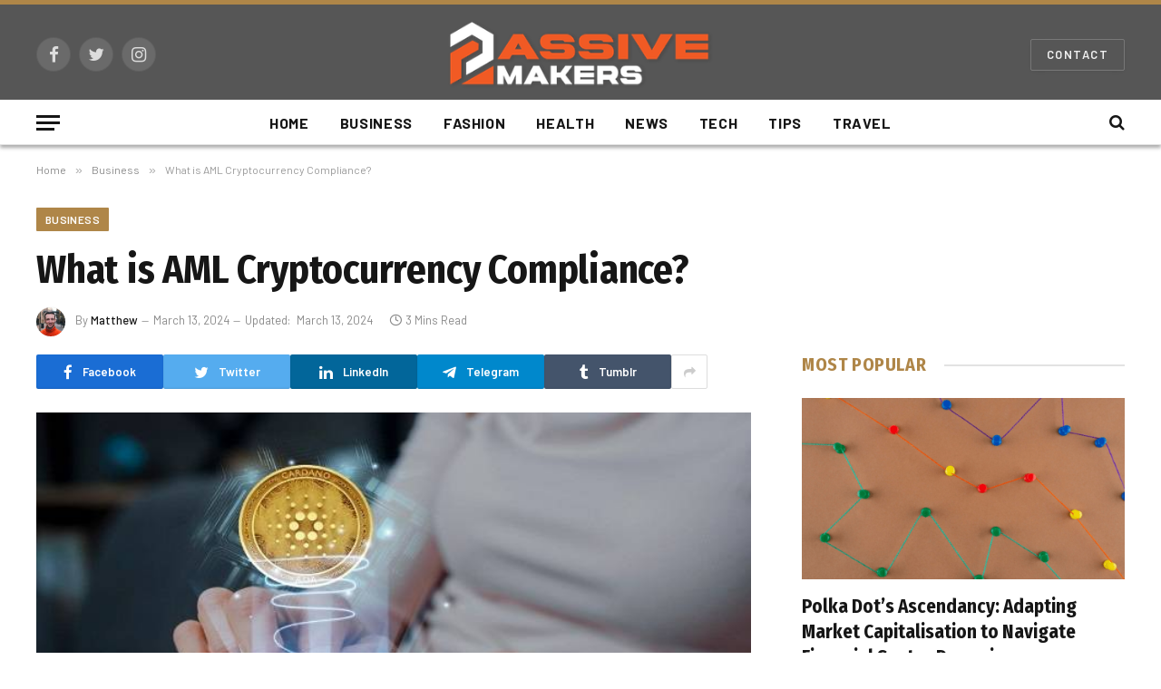

--- FILE ---
content_type: text/html; charset=UTF-8
request_url: https://passivemakers.com/what-is-aml-cryptocurrency-compliance/
body_size: 13314
content:

<!DOCTYPE html>
<html lang="en-US" prefix="og: https://ogp.me/ns#" class="s-light site-s-light">

<head>

	<meta charset="UTF-8" />
	<meta name="viewport" content="width=device-width, initial-scale=1" />
	
<!-- Search Engine Optimization by Rank Math - https://rankmath.com/ -->
<title>What Is AML Cryptocurrency Compliance?</title><link rel="preload" as="image" imagesrcset="https://passivemakers.com/wp-content/uploads/2024/03/Screenshot_1.jpg 700w, https://passivemakers.com/wp-content/uploads/2024/03/Screenshot_1-300x183.jpg 300w, https://passivemakers.com/wp-content/uploads/2024/03/Screenshot_1-150x92.jpg 150w, https://passivemakers.com/wp-content/uploads/2024/03/Screenshot_1-450x275.jpg 450w" imagesizes="(max-width: 788px) 100vw, 788px" /><link rel="preload" as="font" href="https://passivemakers.com/wp-content/themes/smart-mag/css/icons/fonts/ts-icons.woff2?v2.4" type="font/woff2" crossorigin="anonymous" />
<meta name="description" content="Regulatory bodies in various jurisdictions require crypto exchanges and wallet providers to implement AML practices (https://whitebit.com/aml-service). It often includes customer identity verification (KYC),"/>
<meta name="robots" content="follow, index, max-snippet:-1, max-video-preview:-1, max-image-preview:large"/>
<link rel="canonical" href="https://passivemakers.com/what-is-aml-cryptocurrency-compliance/" />
<meta property="og:locale" content="en_US" />
<meta property="og:type" content="article" />
<meta property="og:title" content="What Is AML Cryptocurrency Compliance?" />
<meta property="og:description" content="Regulatory bodies in various jurisdictions require crypto exchanges and wallet providers to implement AML practices (https://whitebit.com/aml-service). It often includes customer identity verification (KYC)," />
<meta property="og:url" content="https://passivemakers.com/what-is-aml-cryptocurrency-compliance/" />
<meta property="og:site_name" content="Passive Makers" />
<meta property="article:section" content="Business" />
<meta property="og:updated_time" content="2024-03-13T10:42:45+00:00" />
<meta property="og:image" content="https://passivemakers.com/wp-content/uploads/2024/03/Screenshot_1.jpg" />
<meta property="og:image:secure_url" content="https://passivemakers.com/wp-content/uploads/2024/03/Screenshot_1.jpg" />
<meta property="og:image:width" content="700" />
<meta property="og:image:height" content="428" />
<meta property="og:image:alt" content="What is AML Cryptocurrency Compliance?" />
<meta property="og:image:type" content="image/jpeg" />
<meta property="article:published_time" content="2024-03-13T10:42:02+00:00" />
<meta property="article:modified_time" content="2024-03-13T10:42:45+00:00" />
<meta name="twitter:card" content="summary_large_image" />
<meta name="twitter:title" content="What Is AML Cryptocurrency Compliance?" />
<meta name="twitter:description" content="Regulatory bodies in various jurisdictions require crypto exchanges and wallet providers to implement AML practices (https://whitebit.com/aml-service). It often includes customer identity verification (KYC)," />
<meta name="twitter:image" content="https://passivemakers.com/wp-content/uploads/2024/03/Screenshot_1.jpg" />
<meta name="twitter:label1" content="Written by" />
<meta name="twitter:data1" content="Matthew" />
<meta name="twitter:label2" content="Time to read" />
<meta name="twitter:data2" content="2 minutes" />
<script type="application/ld+json" class="rank-math-schema">{"@context":"https://schema.org","@graph":[{"@type":["Organization","Person"],"@id":"https://passivemakers.com/#person","name":"passivemakers","url":"https://passivemakers.com","email":"hello@passivemakers.com","logo":{"@type":"ImageObject","@id":"https://passivemakers.com/#logo","url":"http://passivemakers.com/wp-content/uploads/2022/02/Passive-Makers-e1643985694428.png","contentUrl":"http://passivemakers.com/wp-content/uploads/2022/02/Passive-Makers-e1643985694428.png","caption":"Passive Makers","inLanguage":"en-US","width":"500","height":"88"},"telephone":"+8801533141618","image":{"@id":"https://passivemakers.com/#logo"}},{"@type":"WebSite","@id":"https://passivemakers.com/#website","url":"https://passivemakers.com","name":"Passive Makers","publisher":{"@id":"https://passivemakers.com/#person"},"inLanguage":"en-US"},{"@type":"ImageObject","@id":"https://passivemakers.com/wp-content/uploads/2024/03/Screenshot_1.jpg","url":"https://passivemakers.com/wp-content/uploads/2024/03/Screenshot_1.jpg","width":"700","height":"428","inLanguage":"en-US"},{"@type":"WebPage","@id":"https://passivemakers.com/what-is-aml-cryptocurrency-compliance/#webpage","url":"https://passivemakers.com/what-is-aml-cryptocurrency-compliance/","name":"What Is AML Cryptocurrency Compliance?","datePublished":"2024-03-13T10:42:02+00:00","dateModified":"2024-03-13T10:42:45+00:00","isPartOf":{"@id":"https://passivemakers.com/#website"},"primaryImageOfPage":{"@id":"https://passivemakers.com/wp-content/uploads/2024/03/Screenshot_1.jpg"},"inLanguage":"en-US"},{"@type":"Person","@id":"https://passivemakers.com/author/passivemakers/","name":"Matthew","url":"https://passivemakers.com/author/passivemakers/","image":{"@type":"ImageObject","@id":"https://secure.gravatar.com/avatar/7c00f289b06044e8ecb03351b0baa89c3523206ffeb8b2dec2a5ee575d1bfb7c?s=96&amp;d=mm&amp;r=g","url":"https://secure.gravatar.com/avatar/7c00f289b06044e8ecb03351b0baa89c3523206ffeb8b2dec2a5ee575d1bfb7c?s=96&amp;d=mm&amp;r=g","caption":"Matthew","inLanguage":"en-US"}},{"@type":"BlogPosting","headline":"What Is AML Cryptocurrency Compliance?","datePublished":"2024-03-13T10:42:02+00:00","dateModified":"2024-03-13T10:42:45+00:00","articleSection":"Business","author":{"@id":"https://passivemakers.com/author/passivemakers/","name":"Matthew"},"publisher":{"@id":"https://passivemakers.com/#person"},"description":"Regulatory bodies in various jurisdictions require crypto exchanges and wallet providers to implement AML practices (https://whitebit.com/aml-service). It often includes customer identity verification (KYC),","name":"What Is AML Cryptocurrency Compliance?","@id":"https://passivemakers.com/what-is-aml-cryptocurrency-compliance/#richSnippet","isPartOf":{"@id":"https://passivemakers.com/what-is-aml-cryptocurrency-compliance/#webpage"},"image":{"@id":"https://passivemakers.com/wp-content/uploads/2024/03/Screenshot_1.jpg"},"inLanguage":"en-US","mainEntityOfPage":{"@id":"https://passivemakers.com/what-is-aml-cryptocurrency-compliance/#webpage"}}]}</script>
<!-- /Rank Math WordPress SEO plugin -->

<link rel='dns-prefetch' href='//fonts.googleapis.com' />
<link rel="alternate" type="application/rss+xml" title="Passive Makers &raquo; Feed" href="https://passivemakers.com/feed/" />
<link rel="alternate" title="oEmbed (JSON)" type="application/json+oembed" href="https://passivemakers.com/wp-json/oembed/1.0/embed?url=https%3A%2F%2Fpassivemakers.com%2Fwhat-is-aml-cryptocurrency-compliance%2F" />
<link rel="alternate" title="oEmbed (XML)" type="text/xml+oembed" href="https://passivemakers.com/wp-json/oembed/1.0/embed?url=https%3A%2F%2Fpassivemakers.com%2Fwhat-is-aml-cryptocurrency-compliance%2F&#038;format=xml" />
<style id='wp-img-auto-sizes-contain-inline-css' type='text/css'>
img:is([sizes=auto i],[sizes^="auto," i]){contain-intrinsic-size:3000px 1500px}
/*# sourceURL=wp-img-auto-sizes-contain-inline-css */
</style>
<style id='classic-theme-styles-inline-css' type='text/css'>
/*! This file is auto-generated */
.wp-block-button__link{color:#fff;background-color:#32373c;border-radius:9999px;box-shadow:none;text-decoration:none;padding:calc(.667em + 2px) calc(1.333em + 2px);font-size:1.125em}.wp-block-file__button{background:#32373c;color:#fff;text-decoration:none}
/*# sourceURL=/wp-includes/css/classic-themes.min.css */
</style>
<link rel='stylesheet' id='wpo_min-header-0-css' href='https://passivemakers.com/wp-content/cache/wpo-minify/1766048153/assets/wpo-minify-header-2bbc3869.min.css' type='text/css' media='all' />
<script type="text/javascript" src="https://passivemakers.com/wp-content/cache/wpo-minify/1766048153/assets/wpo-minify-header-7ba40e52.min.js" id="wpo_min-header-0-js"></script>
<link rel="https://api.w.org/" href="https://passivemakers.com/wp-json/" /><link rel="alternate" title="JSON" type="application/json" href="https://passivemakers.com/wp-json/wp/v2/posts/17198" /><link rel="EditURI" type="application/rsd+xml" title="RSD" href="https://passivemakers.com/xmlrpc.php?rsd" />
<meta name="generator" content="WordPress 6.9" />
<link rel='shortlink' href='https://passivemakers.com/?p=17198' />

		<script>
		var BunyadSchemeKey = 'bunyad-scheme';
		(() => {
			const d = document.documentElement;
			const c = d.classList;
			var scheme = localStorage.getItem(BunyadSchemeKey);
			
			if (scheme) {
				d.dataset.origClass = c;
				scheme === 'dark' ? c.remove('s-light', 'site-s-light') : c.remove('s-dark', 'site-s-dark');
				c.add('site-s-' + scheme, 's-' + scheme);
			}
		})();
		</script>
		<meta name="generator" content="Elementor 3.17.3; features: e_dom_optimization, e_optimized_assets_loading, e_optimized_css_loading, additional_custom_breakpoints; settings: css_print_method-external, google_font-enabled, font_display-auto">
<link rel="icon" href="https://passivemakers.com/wp-content/uploads/2023/12/cropped-favicon-32x32.png" sizes="32x32" />
<link rel="icon" href="https://passivemakers.com/wp-content/uploads/2023/12/cropped-favicon-192x192.png" sizes="192x192" />
<link rel="apple-touch-icon" href="https://passivemakers.com/wp-content/uploads/2023/12/cropped-favicon-180x180.png" />
<meta name="msapplication-TileImage" content="https://passivemakers.com/wp-content/uploads/2023/12/cropped-favicon-270x270.png" />

	

<style id='global-styles-inline-css' type='text/css'>
:root{--wp--preset--aspect-ratio--square: 1;--wp--preset--aspect-ratio--4-3: 4/3;--wp--preset--aspect-ratio--3-4: 3/4;--wp--preset--aspect-ratio--3-2: 3/2;--wp--preset--aspect-ratio--2-3: 2/3;--wp--preset--aspect-ratio--16-9: 16/9;--wp--preset--aspect-ratio--9-16: 9/16;--wp--preset--color--black: #000000;--wp--preset--color--cyan-bluish-gray: #abb8c3;--wp--preset--color--white: #ffffff;--wp--preset--color--pale-pink: #f78da7;--wp--preset--color--vivid-red: #cf2e2e;--wp--preset--color--luminous-vivid-orange: #ff6900;--wp--preset--color--luminous-vivid-amber: #fcb900;--wp--preset--color--light-green-cyan: #7bdcb5;--wp--preset--color--vivid-green-cyan: #00d084;--wp--preset--color--pale-cyan-blue: #8ed1fc;--wp--preset--color--vivid-cyan-blue: #0693e3;--wp--preset--color--vivid-purple: #9b51e0;--wp--preset--gradient--vivid-cyan-blue-to-vivid-purple: linear-gradient(135deg,rgb(6,147,227) 0%,rgb(155,81,224) 100%);--wp--preset--gradient--light-green-cyan-to-vivid-green-cyan: linear-gradient(135deg,rgb(122,220,180) 0%,rgb(0,208,130) 100%);--wp--preset--gradient--luminous-vivid-amber-to-luminous-vivid-orange: linear-gradient(135deg,rgb(252,185,0) 0%,rgb(255,105,0) 100%);--wp--preset--gradient--luminous-vivid-orange-to-vivid-red: linear-gradient(135deg,rgb(255,105,0) 0%,rgb(207,46,46) 100%);--wp--preset--gradient--very-light-gray-to-cyan-bluish-gray: linear-gradient(135deg,rgb(238,238,238) 0%,rgb(169,184,195) 100%);--wp--preset--gradient--cool-to-warm-spectrum: linear-gradient(135deg,rgb(74,234,220) 0%,rgb(151,120,209) 20%,rgb(207,42,186) 40%,rgb(238,44,130) 60%,rgb(251,105,98) 80%,rgb(254,248,76) 100%);--wp--preset--gradient--blush-light-purple: linear-gradient(135deg,rgb(255,206,236) 0%,rgb(152,150,240) 100%);--wp--preset--gradient--blush-bordeaux: linear-gradient(135deg,rgb(254,205,165) 0%,rgb(254,45,45) 50%,rgb(107,0,62) 100%);--wp--preset--gradient--luminous-dusk: linear-gradient(135deg,rgb(255,203,112) 0%,rgb(199,81,192) 50%,rgb(65,88,208) 100%);--wp--preset--gradient--pale-ocean: linear-gradient(135deg,rgb(255,245,203) 0%,rgb(182,227,212) 50%,rgb(51,167,181) 100%);--wp--preset--gradient--electric-grass: linear-gradient(135deg,rgb(202,248,128) 0%,rgb(113,206,126) 100%);--wp--preset--gradient--midnight: linear-gradient(135deg,rgb(2,3,129) 0%,rgb(40,116,252) 100%);--wp--preset--font-size--small: 13px;--wp--preset--font-size--medium: 20px;--wp--preset--font-size--large: 36px;--wp--preset--font-size--x-large: 42px;--wp--preset--spacing--20: 0.44rem;--wp--preset--spacing--30: 0.67rem;--wp--preset--spacing--40: 1rem;--wp--preset--spacing--50: 1.5rem;--wp--preset--spacing--60: 2.25rem;--wp--preset--spacing--70: 3.38rem;--wp--preset--spacing--80: 5.06rem;--wp--preset--shadow--natural: 6px 6px 9px rgba(0, 0, 0, 0.2);--wp--preset--shadow--deep: 12px 12px 50px rgba(0, 0, 0, 0.4);--wp--preset--shadow--sharp: 6px 6px 0px rgba(0, 0, 0, 0.2);--wp--preset--shadow--outlined: 6px 6px 0px -3px rgb(255, 255, 255), 6px 6px rgb(0, 0, 0);--wp--preset--shadow--crisp: 6px 6px 0px rgb(0, 0, 0);}:where(.is-layout-flex){gap: 0.5em;}:where(.is-layout-grid){gap: 0.5em;}body .is-layout-flex{display: flex;}.is-layout-flex{flex-wrap: wrap;align-items: center;}.is-layout-flex > :is(*, div){margin: 0;}body .is-layout-grid{display: grid;}.is-layout-grid > :is(*, div){margin: 0;}:where(.wp-block-columns.is-layout-flex){gap: 2em;}:where(.wp-block-columns.is-layout-grid){gap: 2em;}:where(.wp-block-post-template.is-layout-flex){gap: 1.25em;}:where(.wp-block-post-template.is-layout-grid){gap: 1.25em;}.has-black-color{color: var(--wp--preset--color--black) !important;}.has-cyan-bluish-gray-color{color: var(--wp--preset--color--cyan-bluish-gray) !important;}.has-white-color{color: var(--wp--preset--color--white) !important;}.has-pale-pink-color{color: var(--wp--preset--color--pale-pink) !important;}.has-vivid-red-color{color: var(--wp--preset--color--vivid-red) !important;}.has-luminous-vivid-orange-color{color: var(--wp--preset--color--luminous-vivid-orange) !important;}.has-luminous-vivid-amber-color{color: var(--wp--preset--color--luminous-vivid-amber) !important;}.has-light-green-cyan-color{color: var(--wp--preset--color--light-green-cyan) !important;}.has-vivid-green-cyan-color{color: var(--wp--preset--color--vivid-green-cyan) !important;}.has-pale-cyan-blue-color{color: var(--wp--preset--color--pale-cyan-blue) !important;}.has-vivid-cyan-blue-color{color: var(--wp--preset--color--vivid-cyan-blue) !important;}.has-vivid-purple-color{color: var(--wp--preset--color--vivid-purple) !important;}.has-black-background-color{background-color: var(--wp--preset--color--black) !important;}.has-cyan-bluish-gray-background-color{background-color: var(--wp--preset--color--cyan-bluish-gray) !important;}.has-white-background-color{background-color: var(--wp--preset--color--white) !important;}.has-pale-pink-background-color{background-color: var(--wp--preset--color--pale-pink) !important;}.has-vivid-red-background-color{background-color: var(--wp--preset--color--vivid-red) !important;}.has-luminous-vivid-orange-background-color{background-color: var(--wp--preset--color--luminous-vivid-orange) !important;}.has-luminous-vivid-amber-background-color{background-color: var(--wp--preset--color--luminous-vivid-amber) !important;}.has-light-green-cyan-background-color{background-color: var(--wp--preset--color--light-green-cyan) !important;}.has-vivid-green-cyan-background-color{background-color: var(--wp--preset--color--vivid-green-cyan) !important;}.has-pale-cyan-blue-background-color{background-color: var(--wp--preset--color--pale-cyan-blue) !important;}.has-vivid-cyan-blue-background-color{background-color: var(--wp--preset--color--vivid-cyan-blue) !important;}.has-vivid-purple-background-color{background-color: var(--wp--preset--color--vivid-purple) !important;}.has-black-border-color{border-color: var(--wp--preset--color--black) !important;}.has-cyan-bluish-gray-border-color{border-color: var(--wp--preset--color--cyan-bluish-gray) !important;}.has-white-border-color{border-color: var(--wp--preset--color--white) !important;}.has-pale-pink-border-color{border-color: var(--wp--preset--color--pale-pink) !important;}.has-vivid-red-border-color{border-color: var(--wp--preset--color--vivid-red) !important;}.has-luminous-vivid-orange-border-color{border-color: var(--wp--preset--color--luminous-vivid-orange) !important;}.has-luminous-vivid-amber-border-color{border-color: var(--wp--preset--color--luminous-vivid-amber) !important;}.has-light-green-cyan-border-color{border-color: var(--wp--preset--color--light-green-cyan) !important;}.has-vivid-green-cyan-border-color{border-color: var(--wp--preset--color--vivid-green-cyan) !important;}.has-pale-cyan-blue-border-color{border-color: var(--wp--preset--color--pale-cyan-blue) !important;}.has-vivid-cyan-blue-border-color{border-color: var(--wp--preset--color--vivid-cyan-blue) !important;}.has-vivid-purple-border-color{border-color: var(--wp--preset--color--vivid-purple) !important;}.has-vivid-cyan-blue-to-vivid-purple-gradient-background{background: var(--wp--preset--gradient--vivid-cyan-blue-to-vivid-purple) !important;}.has-light-green-cyan-to-vivid-green-cyan-gradient-background{background: var(--wp--preset--gradient--light-green-cyan-to-vivid-green-cyan) !important;}.has-luminous-vivid-amber-to-luminous-vivid-orange-gradient-background{background: var(--wp--preset--gradient--luminous-vivid-amber-to-luminous-vivid-orange) !important;}.has-luminous-vivid-orange-to-vivid-red-gradient-background{background: var(--wp--preset--gradient--luminous-vivid-orange-to-vivid-red) !important;}.has-very-light-gray-to-cyan-bluish-gray-gradient-background{background: var(--wp--preset--gradient--very-light-gray-to-cyan-bluish-gray) !important;}.has-cool-to-warm-spectrum-gradient-background{background: var(--wp--preset--gradient--cool-to-warm-spectrum) !important;}.has-blush-light-purple-gradient-background{background: var(--wp--preset--gradient--blush-light-purple) !important;}.has-blush-bordeaux-gradient-background{background: var(--wp--preset--gradient--blush-bordeaux) !important;}.has-luminous-dusk-gradient-background{background: var(--wp--preset--gradient--luminous-dusk) !important;}.has-pale-ocean-gradient-background{background: var(--wp--preset--gradient--pale-ocean) !important;}.has-electric-grass-gradient-background{background: var(--wp--preset--gradient--electric-grass) !important;}.has-midnight-gradient-background{background: var(--wp--preset--gradient--midnight) !important;}.has-small-font-size{font-size: var(--wp--preset--font-size--small) !important;}.has-medium-font-size{font-size: var(--wp--preset--font-size--medium) !important;}.has-large-font-size{font-size: var(--wp--preset--font-size--large) !important;}.has-x-large-font-size{font-size: var(--wp--preset--font-size--x-large) !important;}
/*# sourceURL=global-styles-inline-css */
</style>
</head>

<body class="wp-singular post-template-default single single-post postid-17198 single-format-standard wp-custom-logo wp-theme-smart-mag right-sidebar post-layout-large post-cat-37 has-lb has-lb-sm layout-normal elementor-default elementor-kit-12541">



<div class="main-wrap">

	
<div class="off-canvas-backdrop"></div>
<div class="mobile-menu-container off-canvas s-dark" id="off-canvas">

	<div class="off-canvas-head">
		<a href="#" class="close"><i class="tsi tsi-times"></i></a>

		<div class="ts-logo">
			<img class="logo-mobile logo-image logo-image-dark" src="https://passivemakers.com/wp-content/uploads/2023/12/Passive.png" width="169" height="50" alt="Passive Makers"/><img class="logo-mobile logo-image" src="https://passivemakers.com/wp-content/uploads/2023/12/Passive.png" width="169" height="50" alt="Passive Makers"/>		</div>
	</div>

	<div class="off-canvas-content">

		
			<ul id="menu-main-menu" class="mobile-menu"><li id="menu-item-12553" class="menu-item menu-item-type-post_type menu-item-object-page menu-item-home menu-item-12553"><a href="https://passivemakers.com/">Home</a></li>
<li id="menu-item-12554" class="menu-item menu-item-type-taxonomy menu-item-object-category current-post-ancestor current-menu-parent current-post-parent menu-item-12554"><a href="https://passivemakers.com/category/business/">Business</a></li>
<li id="menu-item-12555" class="menu-item menu-item-type-taxonomy menu-item-object-category menu-item-12555"><a href="https://passivemakers.com/category/fashion/">Fashion</a></li>
<li id="menu-item-12556" class="menu-item menu-item-type-taxonomy menu-item-object-category menu-item-12556"><a href="https://passivemakers.com/category/health/">Health</a></li>
<li id="menu-item-12557" class="menu-item menu-item-type-taxonomy menu-item-object-category menu-item-12557"><a href="https://passivemakers.com/category/news/">News</a></li>
<li id="menu-item-12558" class="menu-item menu-item-type-taxonomy menu-item-object-category menu-item-12558"><a href="https://passivemakers.com/category/tech/">Tech</a></li>
<li id="menu-item-12559" class="menu-item menu-item-type-taxonomy menu-item-object-category menu-item-12559"><a href="https://passivemakers.com/category/tips/">Tips</a></li>
<li id="menu-item-12560" class="menu-item menu-item-type-taxonomy menu-item-object-category menu-item-12560"><a href="https://passivemakers.com/category/travel/">Travel</a></li>
</ul>
		
		
		
		<div class="spc-social-block spc-social spc-social-b smart-head-social">
		
			
				<a href="#" class="link service s-facebook" target="_blank" rel="noopener">
					<i class="icon tsi tsi-facebook"></i>
					<span class="visuallyhidden">Facebook</span>
				</a>
									
			
				<a href="#" class="link service s-twitter" target="_blank" rel="noopener">
					<i class="icon tsi tsi-twitter"></i>
					<span class="visuallyhidden">Twitter</span>
				</a>
									
			
				<a href="#" class="link service s-instagram" target="_blank" rel="noopener">
					<i class="icon tsi tsi-instagram"></i>
					<span class="visuallyhidden">Instagram</span>
				</a>
									
			
		</div>

		
	</div>

</div>
<div class="smart-head smart-head-b smart-head-main" id="smart-head" data-sticky="auto" data-sticky-type="smart" data-sticky-full>
	
	<div class="smart-head-row smart-head-mid smart-head-row-3 s-dark smart-head-row-full">

		<div class="inner wrap">

							
				<div class="items items-left ">
				
		<div class="spc-social-block spc-social spc-social-b smart-head-social">
		
			
				<a href="#" class="link service s-facebook" target="_blank" rel="noopener">
					<i class="icon tsi tsi-facebook"></i>
					<span class="visuallyhidden">Facebook</span>
				</a>
									
			
				<a href="#" class="link service s-twitter" target="_blank" rel="noopener">
					<i class="icon tsi tsi-twitter"></i>
					<span class="visuallyhidden">Twitter</span>
				</a>
									
			
				<a href="#" class="link service s-instagram" target="_blank" rel="noopener">
					<i class="icon tsi tsi-instagram"></i>
					<span class="visuallyhidden">Instagram</span>
				</a>
									
			
		</div>

						</div>

							
				<div class="items items-center ">
					<a href="https://passivemakers.com/" title="Passive Makers" rel="home" class="logo-link ts-logo logo-is-image">
		<span>
			
				
					<img src="https://passivemakers.com/wp-content/uploads/2023/12/Passive.png" class="logo-image logo-image-dark" alt="Passive Makers" width="338" height="100"/><img src="https://passivemakers.com/wp-content/uploads/2023/12/Passive.png" class="logo-image" alt="Passive Makers" width="338" height="100"/>
									 
					</span>
	</a>				</div>

							
				<div class="items items-right ">
				
	<a href="https://passivemakers.com/contact-us/" class="ts-button ts-button-alt ts-button1">
		Contact	</a>
				</div>

						
		</div>
	</div>

	
	<div class="smart-head-row smart-head-bot smart-head-row-3 is-light has-center-nav smart-head-row-full">

		<div class="inner wrap">

							
				<div class="items items-left ">
				
<button class="offcanvas-toggle has-icon" type="button" aria-label="Menu">
	<span class="hamburger-icon hamburger-icon-a">
		<span class="inner"></span>
	</span>
</button>				</div>

							
				<div class="items items-center ">
					<div class="nav-wrap">
		<nav class="navigation navigation-main nav-hov-a">
			<ul id="menu-main-menu-1" class="menu"><li class="menu-item menu-item-type-post_type menu-item-object-page menu-item-home menu-item-12553"><a href="https://passivemakers.com/">Home</a></li>
<li class="menu-item menu-item-type-taxonomy menu-item-object-category current-post-ancestor current-menu-parent current-post-parent menu-cat-37 menu-item-12554"><a href="https://passivemakers.com/category/business/">Business</a></li>
<li class="menu-item menu-item-type-taxonomy menu-item-object-category menu-cat-36 menu-item-12555"><a href="https://passivemakers.com/category/fashion/">Fashion</a></li>
<li class="menu-item menu-item-type-taxonomy menu-item-object-category menu-cat-39 menu-item-12556"><a href="https://passivemakers.com/category/health/">Health</a></li>
<li class="menu-item menu-item-type-taxonomy menu-item-object-category menu-cat-42 menu-item-12557"><a href="https://passivemakers.com/category/news/">News</a></li>
<li class="menu-item menu-item-type-taxonomy menu-item-object-category menu-cat-43 menu-item-12558"><a href="https://passivemakers.com/category/tech/">Tech</a></li>
<li class="menu-item menu-item-type-taxonomy menu-item-object-category menu-cat-41 menu-item-12559"><a href="https://passivemakers.com/category/tips/">Tips</a></li>
<li class="menu-item menu-item-type-taxonomy menu-item-object-category menu-cat-40 menu-item-12560"><a href="https://passivemakers.com/category/travel/">Travel</a></li>
</ul>		</nav>
	</div>
				</div>

							
				<div class="items items-right ">
				

	<a href="#" class="search-icon has-icon-only is-icon" title="Search">
		<i class="tsi tsi-search"></i>
	</a>

				</div>

						
		</div>
	</div>

	</div>
<div class="smart-head smart-head-a smart-head-mobile" id="smart-head-mobile" data-sticky="mid" data-sticky-type="smart" data-sticky-full>
	
	<div class="smart-head-row smart-head-mid smart-head-row-3 s-dark smart-head-row-full">

		<div class="inner wrap">

							
				<div class="items items-left ">
				
<button class="offcanvas-toggle has-icon" type="button" aria-label="Menu">
	<span class="hamburger-icon hamburger-icon-a">
		<span class="inner"></span>
	</span>
</button>				</div>

							
				<div class="items items-center ">
					<a href="https://passivemakers.com/" title="Passive Makers" rel="home" class="logo-link ts-logo logo-is-image">
		<span>
			
									<img class="logo-mobile logo-image logo-image-dark" src="https://passivemakers.com/wp-content/uploads/2023/12/Passive.png" width="169" height="50" alt="Passive Makers"/><img class="logo-mobile logo-image" src="https://passivemakers.com/wp-content/uploads/2023/12/Passive.png" width="169" height="50" alt="Passive Makers"/>									 
					</span>
	</a>				</div>

							
				<div class="items items-right ">
				

	<a href="#" class="search-icon has-icon-only is-icon" title="Search">
		<i class="tsi tsi-search"></i>
	</a>

				</div>

						
		</div>
	</div>

	</div>
<nav class="breadcrumbs is-full-width breadcrumbs-a" id="breadcrumb"><div class="inner ts-contain "><span><a href="https://passivemakers.com/"><span>Home</span></a></span><span class="delim">&raquo;</span><span><a href="https://passivemakers.com/category/business/"><span>Business</span></a></span><span class="delim">&raquo;</span><span class="current">What is AML Cryptocurrency Compliance?</span></div></nav>
<div class="main ts-contain cf right-sidebar">
	
		
	<div class="the-post-header s-head-modern s-head-large">
	<div class="post-meta post-meta-a post-meta-left post-meta-single has-below"><div class="post-meta-items meta-above"><span class="meta-item cat-labels">
						
						<a href="https://passivemakers.com/category/business/" class="category term-color-37" rel="category">Business</a>
					</span>
					</div><h1 class="is-title post-title">What is AML Cryptocurrency Compliance?</h1><div class="post-meta-items meta-below has-author-img"><span class="meta-item post-author has-img"><img alt="" src="https://passivemakers.com/wp-content/uploads/2023/12/Mathew.jpeg" class="avatar avatar-32 photo" height="32" width="32"><span class="by">By</span> <a href="https://passivemakers.com/author/passivemakers/" title="Posts by Matthew" rel="author">Matthew</a></span><span class="meta-item date"><time class="post-date" datetime="2024-03-13T10:42:02+00:00">March 13, 2024</time></span><span class="meta-item has-next-icon date-modified"><span class="updated-on">Updated:</span><time class="post-date" datetime="2024-03-13T10:42:45+00:00">March 13, 2024</time></span><span class="meta-item read-time has-icon"><i class="tsi tsi-clock"></i>3 Mins Read</span></div></div>
<div class="post-share post-share-b spc-social-colors  post-share-b1">

		
	
		
		<a href="https://www.facebook.com/sharer.php?u=https%3A%2F%2Fpassivemakers.com%2Fwhat-is-aml-cryptocurrency-compliance%2F" class="cf service s-facebook service-lg" 
			title="Share on Facebook" target="_blank" rel="nofollow noopener">
			<i class="tsi tsi-tsi tsi-facebook"></i>
			<span class="label">Facebook</span>
		</a>
			
		
		<a href="https://twitter.com/intent/tweet?url=https%3A%2F%2Fpassivemakers.com%2Fwhat-is-aml-cryptocurrency-compliance%2F&#038;text=What%20is%20AML%20Cryptocurrency%20Compliance%3F" class="cf service s-twitter service-lg" 
			title="Share on X (Twitter)" target="_blank" rel="nofollow noopener">
			<i class="tsi tsi-tsi tsi-twitter"></i>
			<span class="label">Twitter</span>
		</a>
			
		
		<a href="https://www.linkedin.com/shareArticle?mini=true&#038;url=https%3A%2F%2Fpassivemakers.com%2Fwhat-is-aml-cryptocurrency-compliance%2F" class="cf service s-linkedin service-lg" 
			title="Share on LinkedIn" target="_blank" rel="nofollow noopener">
			<i class="tsi tsi-tsi tsi-linkedin"></i>
			<span class="label">LinkedIn</span>
		</a>
			
		
		<a href="https://t.me/share/url?url=https%3A%2F%2Fpassivemakers.com%2Fwhat-is-aml-cryptocurrency-compliance%2F&#038;title=What%20is%20AML%20Cryptocurrency%20Compliance%3F" class="cf service s-telegram service-lg" 
			title="Share on Telegram" target="_blank" rel="nofollow noopener">
			<i class="tsi tsi-tsi tsi-telegram"></i>
			<span class="label">Telegram</span>
		</a>
			
		
		<a href="https://www.tumblr.com/share/link?url=https%3A%2F%2Fpassivemakers.com%2Fwhat-is-aml-cryptocurrency-compliance%2F&#038;name=What%20is%20AML%20Cryptocurrency%20Compliance%3F" class="cf service s-tumblr service-lg" 
			title="Share on Tumblr" target="_blank" rel="nofollow noopener">
			<i class="tsi tsi-tsi tsi-tumblr"></i>
			<span class="label">Tumblr</span>
		</a>
			
		
		<a href="https://www.reddit.com/submit?url=https%3A%2F%2Fpassivemakers.com%2Fwhat-is-aml-cryptocurrency-compliance%2F&#038;title=What%20is%20AML%20Cryptocurrency%20Compliance%3F" class="cf service s-reddit service-sm" 
			title="Share on Reddit" target="_blank" rel="nofollow noopener">
			<i class="tsi tsi-tsi tsi-reddit-alien"></i>
			<span class="label">Reddit</span>
		</a>
			
		
		<a href="https://wa.me/?text=What%20is%20AML%20Cryptocurrency%20Compliance%3F%20https%3A%2F%2Fpassivemakers.com%2Fwhat-is-aml-cryptocurrency-compliance%2F" class="cf service s-whatsapp service-sm" 
			title="Share on WhatsApp" target="_blank" rel="nofollow noopener">
			<i class="tsi tsi-tsi tsi-whatsapp"></i>
			<span class="label">WhatsApp</span>
		</a>
			
		
		<a href="/cdn-cgi/l/email-protection#[base64]" class="cf service s-email service-sm" title="Share via Email" target="_blank" rel="nofollow noopener">
			<i class="tsi tsi-tsi tsi-envelope-o"></i>
			<span class="label">Email</span>
		</a>
			
	
		
			<a href="#" class="show-more" title="Show More Social Sharing"><i class="tsi tsi-share"></i></a>
	
		
</div>
	
	
</div>
<div class="ts-row has-s-large-bot">
	<div class="col-8 main-content">

		
					<div class="single-featured">	
	<div class="featured">
				
			<a href="https://passivemakers.com/wp-content/uploads/2024/03/Screenshot_1.jpg" class="image-link media-ratio ar-bunyad-main" title="What is AML Cryptocurrency Compliance?"><img width="788" height="515" src="[data-uri]" class="attachment-large size-large lazyload wp-post-image" alt="Screenshot 1" sizes="(max-width: 788px) 100vw, 788px" title="What is AML Cryptocurrency Compliance?" decoding="async" fetchpriority="high" data-srcset="https://passivemakers.com/wp-content/uploads/2024/03/Screenshot_1.jpg 700w, https://passivemakers.com/wp-content/uploads/2024/03/Screenshot_1-300x183.jpg 300w, https://passivemakers.com/wp-content/uploads/2024/03/Screenshot_1-150x92.jpg 150w, https://passivemakers.com/wp-content/uploads/2024/03/Screenshot_1-450x275.jpg 450w" data-src="https://passivemakers.com/wp-content/uploads/2024/03/Screenshot_1.jpg"></a>		
						
			</div>

	</div>
		
		<div class="the-post s-post-large">

			<article id="post-17198" class="post-17198 post type-post status-publish format-standard has-post-thumbnail category-business">
				
<div class="post-content-wrap has-share-float">
						<div class="post-share-float share-float-b is-hidden spc-social-colors spc-social-colored">
	<div class="inner">
					<span class="share-text">Share</span>
		
		<div class="services">
					
				
			<a href="https://www.facebook.com/sharer.php?u=https%3A%2F%2Fpassivemakers.com%2Fwhat-is-aml-cryptocurrency-compliance%2F" class="cf service s-facebook" target="_blank" title="Facebook" rel="nofollow noopener">
				<i class="tsi tsi-facebook"></i>
				<span class="label">Facebook</span>
			</a>
				
				
			<a href="https://twitter.com/intent/tweet?url=https%3A%2F%2Fpassivemakers.com%2Fwhat-is-aml-cryptocurrency-compliance%2F&text=What%20is%20AML%20Cryptocurrency%20Compliance%3F" class="cf service s-twitter" target="_blank" title="Twitter" rel="nofollow noopener">
				<i class="tsi tsi-twitter"></i>
				<span class="label">Twitter</span>
			</a>
				
				
			<a href="https://www.linkedin.com/shareArticle?mini=true&url=https%3A%2F%2Fpassivemakers.com%2Fwhat-is-aml-cryptocurrency-compliance%2F" class="cf service s-linkedin" target="_blank" title="LinkedIn" rel="nofollow noopener">
				<i class="tsi tsi-linkedin"></i>
				<span class="label">LinkedIn</span>
			</a>
				
				
			<a href="https://pinterest.com/pin/create/button/?url=https%3A%2F%2Fpassivemakers.com%2Fwhat-is-aml-cryptocurrency-compliance%2F&media=https%3A%2F%2Fpassivemakers.com%2Fwp-content%2Fuploads%2F2024%2F03%2FScreenshot_1.jpg&description=What%20is%20AML%20Cryptocurrency%20Compliance%3F" class="cf service s-pinterest" target="_blank" title="Pinterest" rel="nofollow noopener">
				<i class="tsi tsi-pinterest-p"></i>
				<span class="label">Pinterest</span>
			</a>
				
				
			<a href="/cdn-cgi/l/email-protection#[base64]" class="cf service s-email" target="_blank" title="Email" rel="nofollow noopener">
				<i class="tsi tsi-envelope-o"></i>
				<span class="label">Email</span>
			</a>
				
		
					
		</div>
	</div>		
</div>
			
	<div class="post-content cf entry-content content-spacious">

		
				
		<p>Money laundering is a global problem that affects traditional and crypto assets. It is a set of regulations, procedures, and technologies designed to prevent individuals and companies from converting illegally obtained funds into digital assets to hide their origin.</p>
<p>This article explains the need for cryptocurrency AML regulations and what they include.</p>
<h2>What is Crypto AML Compliance?</h2>
<p>AML measures help detect and prevent attempts to launder money through crypto transactions. Regulatory bodies in various jurisdictions require crypto exchanges and wallet providers to implement AML practices (<u><a href="https://whitebit.com/aml-service" target="_blank" rel="noopener">https://whitebit.com/aml-service</a></u>). It often includes customer identity verification (KYC), transaction monitoring, and reporting suspicious activities to authorities.</p>
<p><u><a href="https://whitebit.com/institutional-services/b2b" target="_blank" rel="noopener">Crypto trading for institutions on WhiteBIT</a></u> and many other regulated exchanges implement AML/CTF (counter-terrorism financing) processes. These tools screen clients for sanctions as a part of the registration process and passing CDD (customer due diligence). The goal is to ensure that cryptocurrencies are not used for illegal activities such as money laundering, sanctions bypassing, or terrorism financing.</p>
<h2>What is the Need for AML Crypto Checks?</h2>
<p>In 2014, the Financial Action Task Force (FATF) released a report highlighting the areas of concern with digital assets (Virtual Currencies Key Definitions and Potential AML/CTF Risk). Here are the results:</p>
<ol>
<li>Anonymity. Crypto transactions offer a higher level of anonymity than traditional non-cash settlements. They are conducted online without direct interactions between counterparties, allowing users to trade virtual currency anonymously.</li>
<li>Cross-border payments. The risks of money laundering and terrorism financing grow when dealing with cross-border operations because watching over and enforcing rules becomes harder.</li>
<li>Lack of centralization. Law enforcement struggles to investigate or seize assets because there isn&#8217;t a single central location or entity to target. However, they can go after individual exchangers to get client information that the exchangers have collected.</li>
</ol>
<h2>What is the Travel Rule in Crypto AML Compliance?</h2>
<p>Travel Rule is a regulation within AML compliance that requires <a href="https://passivemakers.com/easy-small-business-loans/">financial</a> institutions to pass on certain information about transactions and their participants to the next financial institution when a transaction involves the transfer of funds above a specified threshold.</p>
<p>Originally applied to traditional banking, this rule has been extended to crypto transactions in many jurisdictions. Its purpose is to help law enforcement agencies track funds involved in potential money laundering or terrorism financing. Travel Rule ensures a traceable path of transactions that exceeds the designated threshold.</p>
<p>Implementing the rules of AML for crypto helps prevent money laundering and terrorism financing through digital currencies. AML practices such as customer identity verification and transaction monitoring help crypto exchanges and other VASPs ensure that cryptocurrencies are not used for illegal activities.</p>

				
		
		
		
	</div>
</div>
	
			</article>

			
	
	<div class="post-share-bot">
		<span class="info">Share.</span>
		
		<span class="share-links spc-social spc-social-colors spc-social-bg">

			
			
				<a href="https://www.facebook.com/sharer.php?u=https%3A%2F%2Fpassivemakers.com%2Fwhat-is-aml-cryptocurrency-compliance%2F" class="service s-facebook tsi tsi-facebook" 
					title="Share on Facebook" target="_blank" rel="nofollow noopener">
					<span class="visuallyhidden">Facebook</span>
				</a>
					
			
				<a href="https://twitter.com/intent/tweet?url=https%3A%2F%2Fpassivemakers.com%2Fwhat-is-aml-cryptocurrency-compliance%2F&#038;text=What%20is%20AML%20Cryptocurrency%20Compliance%3F" class="service s-twitter tsi tsi-twitter" 
					title="Share on X (Twitter)" target="_blank" rel="nofollow noopener">
					<span class="visuallyhidden">Twitter</span>
				</a>
					
			
				<a href="https://pinterest.com/pin/create/button/?url=https%3A%2F%2Fpassivemakers.com%2Fwhat-is-aml-cryptocurrency-compliance%2F&#038;media=https%3A%2F%2Fpassivemakers.com%2Fwp-content%2Fuploads%2F2024%2F03%2FScreenshot_1.jpg&#038;description=What%20is%20AML%20Cryptocurrency%20Compliance%3F" class="service s-pinterest tsi tsi-pinterest" 
					title="Share on Pinterest" target="_blank" rel="nofollow noopener">
					<span class="visuallyhidden">Pinterest</span>
				</a>
					
			
				<a href="https://www.linkedin.com/shareArticle?mini=true&#038;url=https%3A%2F%2Fpassivemakers.com%2Fwhat-is-aml-cryptocurrency-compliance%2F" class="service s-linkedin tsi tsi-linkedin" 
					title="Share on LinkedIn" target="_blank" rel="nofollow noopener">
					<span class="visuallyhidden">LinkedIn</span>
				</a>
					
			
				<a href="https://www.tumblr.com/share/link?url=https%3A%2F%2Fpassivemakers.com%2Fwhat-is-aml-cryptocurrency-compliance%2F&#038;name=What%20is%20AML%20Cryptocurrency%20Compliance%3F" class="service s-tumblr tsi tsi-tumblr" 
					title="Share on Tumblr" target="_blank" rel="nofollow noopener">
					<span class="visuallyhidden">Tumblr</span>
				</a>
					
			
				<a href="https://t.me/share/url?url=https%3A%2F%2Fpassivemakers.com%2Fwhat-is-aml-cryptocurrency-compliance%2F&#038;title=What%20is%20AML%20Cryptocurrency%20Compliance%3F" class="service s-telegram tsi tsi-telegram" 
					title="Share on Telegram" target="_blank" rel="nofollow noopener">
					<span class="visuallyhidden">Telegram</span>
				</a>
					
			
				<a href="/cdn-cgi/l/email-protection#[base64]" class="service s-email tsi tsi-envelope-o" title="Share via Email" target="_blank" rel="nofollow noopener">
					<span class="visuallyhidden">Email</span>
				</a>
					
			
			
		</span>
	</div>
	


	<section class="navigate-posts">
	
		<div class="previous">
					<span class="main-color title"><i class="tsi tsi-chevron-left"></i> Previous Article</span><span class="link"><a href="https://passivemakers.com/easy-small-business-loans/" rel="prev">Empowering Entrepreneurship: Small Business Loans Made Easy</a></span>
				</div>
		<div class="next">
					<span class="main-color title">Next Article <i class="tsi tsi-chevron-right"></i></span><span class="link"><a href="https://passivemakers.com/navigating-the-metaverse-opportunities-for-businesses-in-virtual-worlds/" rel="next">Navigating the Metaverse: Opportunities for Businesses in Virtual Worlds</a></span>
				</div>		
	</section>



	<div class="author-box">
			<section class="author-info">
	
		<img alt="" src="https://passivemakers.com/wp-content/uploads/2023/12/Mathew.jpeg" class="avatar avatar-95 photo" height="95" width="95">		
		<div class="description">
			<a href="https://passivemakers.com/author/passivemakers/" title="Posts by Matthew" rel="author">Matthew</a>			
			<ul class="social-icons">
						</ul>
			
			<p class="bio">Hello Guyz, I'm Matthew and I'm the author behind Passivemakers.com. I'm here to share my experience about blogging, news, politics, travel and more. Stay connected to passivemakers.</p>
		</div>
		
	</section>	</div>


	<section class="related-posts">
							
							
				<div class="block-head block-head-ac block-head-e block-head-e2 is-left">

					<h4 class="heading">Related <span class="color">Posts</span></h4>					
									</div>
				
			
				<section class="block-wrap block-grid cols-gap-sm mb-none" data-id="1">

				
			<div class="block-content">
					
	<div class="loop loop-grid loop-grid-sm grid grid-3 md:grid-2 xs:grid-1">

					
<article class="l-post grid-post grid-sm-post">

	
			<div class="media">

		
			<a href="https://passivemakers.com/4-ways-passive-income-cryptocurrency/" class="image-link media-ratio ratio-16-9" title="Four (4) Tested and Trusted Ways to Make Passive Income with Cryptocurrency"><span data-bgsrc="https://passivemakers.com/wp-content/uploads/2024/12/Screenshot_7-450x275.png" class="img bg-cover wp-post-image attachment-bunyad-medium size-bunyad-medium lazyload" data-bgset="https://passivemakers.com/wp-content/uploads/2024/12/Screenshot_7-450x275.png 450w, https://passivemakers.com/wp-content/uploads/2024/12/Screenshot_7-300x183.png 300w, https://passivemakers.com/wp-content/uploads/2024/12/Screenshot_7-150x92.png 150w, https://passivemakers.com/wp-content/uploads/2024/12/Screenshot_7.png 700w" data-sizes="auto, (max-width: 377px) 100vw, 377px"></span></a>			
			
			
			
		
		</div>
	

	
		<div class="content">

			<div class="post-meta post-meta-a has-below"><h2 class="is-title post-title"><a href="https://passivemakers.com/4-ways-passive-income-cryptocurrency/">Four (4) Tested and Trusted Ways to Make Passive Income with Cryptocurrency</a></h2><div class="post-meta-items meta-below"><span class="meta-item date"><span class="date-link"><time class="post-date" datetime="2024-11-25T10:19:42+00:00">November 25, 2024</time></span></span></div></div>			
			
			
		</div>

	
</article>					
<article class="l-post grid-post grid-sm-post">

	
			<div class="media">

		
			<a href="https://passivemakers.com/polka-dot-market-cap-financial-dynamics/" class="image-link media-ratio ratio-16-9" title="Polka Dot&#8217;s Ascendancy: Adapting Market Capitalisation to Navigate Financial Sector Dynamics"><span data-bgsrc="https://passivemakers.com/wp-content/uploads/2024/11/Screenshot_1-450x275.png" class="img bg-cover wp-post-image attachment-bunyad-medium size-bunyad-medium lazyload" data-bgset="https://passivemakers.com/wp-content/uploads/2024/11/Screenshot_1-450x275.png 450w, https://passivemakers.com/wp-content/uploads/2024/11/Screenshot_1-300x183.png 300w, https://passivemakers.com/wp-content/uploads/2024/11/Screenshot_1-150x92.png 150w, https://passivemakers.com/wp-content/uploads/2024/11/Screenshot_1.png 700w" data-sizes="auto, (max-width: 377px) 100vw, 377px"></span></a>			
			
			
			
		
		</div>
	

	
		<div class="content">

			<div class="post-meta post-meta-a has-below"><h2 class="is-title post-title"><a href="https://passivemakers.com/polka-dot-market-cap-financial-dynamics/">Polka Dot&#8217;s Ascendancy: Adapting Market Capitalisation to Navigate Financial Sector Dynamics</a></h2><div class="post-meta-items meta-below"><span class="meta-item date"><span class="date-link"><time class="post-date" datetime="2024-11-21T11:52:07+00:00">November 21, 2024</time></span></span></div></div>			
			
			
		</div>

	
</article>					
<article class="l-post grid-post grid-sm-post">

	
			<div class="media">

		
			<a href="https://passivemakers.com/cloud-computing-and-todays-office-environment/" class="image-link media-ratio ratio-16-9" title="Cloud Computing and Today’s Office Environment"><span data-bgsrc="https://passivemakers.com/wp-content/uploads/2023/12/Seeking-Professional-Help-450x300.jpg" class="img bg-cover wp-post-image attachment-bunyad-medium size-bunyad-medium lazyload" data-bgset="https://passivemakers.com/wp-content/uploads/2023/12/Seeking-Professional-Help-450x300.jpg 450w, https://passivemakers.com/wp-content/uploads/2023/12/Seeking-Professional-Help.jpg 700w" data-sizes="auto, (max-width: 377px) 100vw, 377px"></span></a>			
			
			
			
		
		</div>
	

	
		<div class="content">

			<div class="post-meta post-meta-a has-below"><h2 class="is-title post-title"><a href="https://passivemakers.com/cloud-computing-and-todays-office-environment/">Cloud Computing and Today’s Office Environment</a></h2><div class="post-meta-items meta-below"><span class="meta-item date"><span class="date-link"><time class="post-date" datetime="2024-06-19T07:58:58+00:00">June 19, 2024</time></span></span></div></div>			
			
			
		</div>

	
</article>		
	</div>

		
			</div>

		</section>
		
	</section>			
			<div class="comments">
				
	

			<div class="ts-comments-show">
			<a href="#" class="ts-button ts-button-b">
				Add A Comment			</a>
		</div>
	

	<div id="comments" class="comments-area ts-comments-hidden">

		
	
	
	</div><!-- #comments -->
			</div>

		</div>
	</div>
	
			
	
	<aside class="col-4 main-sidebar has-sep" data-sticky="1">
	
			<div class="inner theiaStickySidebar">
		
			
		<div id="smartmag-block-highlights-4" class="widget ts-block-widget smartmag-widget-highlights">		
		<div class="block">
					<section class="block-wrap block-highlights block-sc mb-none" data-id="2" data-is-mixed="1">

			<div class="widget-title block-head block-head-ac block-head block-head-ac block-head-e block-head-e2 is-left has-style"><h5 class="heading">Most Popular</h5></div>	
			<div class="block-content">
					
	<div class="loops-mixed">
			
	<div class="loop loop-grid loop-grid-base grid grid-1 md:grid-1 xs:grid-1">

					
<article class="l-post grid-post grid-base-post">

	
			<div class="media">

		
			<a href="https://passivemakers.com/polka-dot-market-cap-financial-dynamics/" class="image-link media-ratio ratio-16-9" title="Polka Dot&#8217;s Ascendancy: Adapting Market Capitalisation to Navigate Financial Sector Dynamics"><span data-bgsrc="https://passivemakers.com/wp-content/uploads/2024/11/Screenshot_1-450x275.png" class="img bg-cover wp-post-image attachment-bunyad-medium size-bunyad-medium lazyload" data-bgset="https://passivemakers.com/wp-content/uploads/2024/11/Screenshot_1-450x275.png 450w, https://passivemakers.com/wp-content/uploads/2024/11/Screenshot_1-300x183.png 300w, https://passivemakers.com/wp-content/uploads/2024/11/Screenshot_1-150x92.png 150w, https://passivemakers.com/wp-content/uploads/2024/11/Screenshot_1.png 700w" data-sizes="auto, (max-width: 377px) 100vw, 377px"></span></a>			
			
			
			
		
		</div>
	

	
		<div class="content">

			<div class="post-meta post-meta-a has-below"><h2 class="is-title post-title"><a href="https://passivemakers.com/polka-dot-market-cap-financial-dynamics/">Polka Dot&#8217;s Ascendancy: Adapting Market Capitalisation to Navigate Financial Sector Dynamics</a></h2><div class="post-meta-items meta-below"><span class="meta-item post-cat">
						
						<a href="https://passivemakers.com/category/business/" class="category term-color-37" rel="category">Business</a>
					</span>
					<span class="meta-item date"><span class="date-link"><time class="post-date" datetime="2024-11-21T11:52:07+00:00">November 21, 2024</time></span></span></div></div>			
						
				<div class="excerpt">
					<p>In recent years, Polka Dot (DOT) has come out as a prominent player in the&hellip;</p>
				</div>
			
			
			
		</div>

	
</article>		
	</div>

		

	<div class="loop loop-small loop-small-a grid grid-1 md:grid-1 sm:grid-1 xs:grid-1">

					
<article class="l-post small-post small-a-post m-pos-left">

	
			<div class="media">

		
			<a href="https://passivemakers.com/optimizing-fuel-efficiency-with-radius-solutions/" class="image-link media-ratio ar-bunyad-thumb" title="Optimizing Fuel Efficiency with Radius Solutions: A Comprehensive Guide for UK"><span data-bgsrc="https://passivemakers.com/wp-content/uploads/2024/10/Screenshot_89-300x183.png" class="img bg-cover wp-post-image attachment-medium size-medium lazyload" data-bgset="https://passivemakers.com/wp-content/uploads/2024/10/Screenshot_89-300x183.png 300w, https://passivemakers.com/wp-content/uploads/2024/10/Screenshot_89-150x92.png 150w, https://passivemakers.com/wp-content/uploads/2024/10/Screenshot_89-450x275.png 450w, https://passivemakers.com/wp-content/uploads/2024/10/Screenshot_89.png 700w" data-sizes="auto, (max-width: 110px) 100vw, 110px"></span></a>			
			
			
			
		
		</div>
	

	
		<div class="content">

			<div class="post-meta post-meta-a post-meta-left has-below"><h4 class="is-title post-title"><a href="https://passivemakers.com/optimizing-fuel-efficiency-with-radius-solutions/">Optimizing Fuel Efficiency with Radius Solutions: A Comprehensive Guide for UK</a></h4><div class="post-meta-items meta-below"><span class="meta-item date"><span class="date-link"><time class="post-date" datetime="2024-10-16T18:54:39+00:00">October 16, 2024</time></span></span></div></div>			
			
			
		</div>

	
</article>	
					
<article class="l-post small-post small-a-post m-pos-left">

	
			<div class="media">

		
			<a href="https://passivemakers.com/best-psychiatrist-mental-health-tips/" class="image-link media-ratio ar-bunyad-thumb" title="How to Find the Best Psychiatrist for Your Mental Health Issue"><span data-bgsrc="https://passivemakers.com/wp-content/uploads/2024/09/How-to-Find-the-Best-Psychiatrist-for-Your-Mental-Health-Issue-300x183.jpg" class="img bg-cover wp-post-image attachment-medium size-medium lazyload" data-bgset="https://passivemakers.com/wp-content/uploads/2024/09/How-to-Find-the-Best-Psychiatrist-for-Your-Mental-Health-Issue-300x183.jpg 300w, https://passivemakers.com/wp-content/uploads/2024/09/How-to-Find-the-Best-Psychiatrist-for-Your-Mental-Health-Issue-150x92.jpg 150w, https://passivemakers.com/wp-content/uploads/2024/09/How-to-Find-the-Best-Psychiatrist-for-Your-Mental-Health-Issue-450x275.jpg 450w, https://passivemakers.com/wp-content/uploads/2024/09/How-to-Find-the-Best-Psychiatrist-for-Your-Mental-Health-Issue.jpg 700w" data-sizes="auto, (max-width: 110px) 100vw, 110px"></span></a>			
			
			
			
		
		</div>
	

	
		<div class="content">

			<div class="post-meta post-meta-a post-meta-left has-below"><h4 class="is-title post-title"><a href="https://passivemakers.com/best-psychiatrist-mental-health-tips/">How to Find the Best Psychiatrist for Your Mental Health Issue</a></h4><div class="post-meta-items meta-below"><span class="meta-item date"><span class="date-link"><time class="post-date" datetime="2024-09-10T09:43:29+00:00">September 10, 2024</time></span></span></div></div>			
			
			
		</div>

	
</article>	
					
<article class="l-post small-post small-a-post m-pos-left">

	
			<div class="media">

		
			<a href="https://passivemakers.com/top-advantages-of-getting-assistance-from-a-bail-bond-agency/" class="image-link media-ratio ar-bunyad-thumb" title="Top Advantages of Getting Assistance from a Bail Bond Agency"><span data-bgsrc="https://passivemakers.com/wp-content/uploads/2024/09/Screenshot_9-300x183.png" class="img bg-cover wp-post-image attachment-medium size-medium lazyload" data-bgset="https://passivemakers.com/wp-content/uploads/2024/09/Screenshot_9-300x183.png 300w, https://passivemakers.com/wp-content/uploads/2024/09/Screenshot_9-150x92.png 150w, https://passivemakers.com/wp-content/uploads/2024/09/Screenshot_9-450x275.png 450w, https://passivemakers.com/wp-content/uploads/2024/09/Screenshot_9.png 700w" data-sizes="auto, (max-width: 110px) 100vw, 110px"></span></a>			
			
			
			
		
		</div>
	

	
		<div class="content">

			<div class="post-meta post-meta-a post-meta-left has-below"><h4 class="is-title post-title"><a href="https://passivemakers.com/top-advantages-of-getting-assistance-from-a-bail-bond-agency/">Top Advantages of Getting Assistance from a Bail Bond Agency</a></h4><div class="post-meta-items meta-below"><span class="meta-item date"><span class="date-link"><time class="post-date" datetime="2024-09-06T13:25:31+00:00">September 6, 2024</time></span></span></div></div>			
			
			
		</div>

	
</article>	
		
	</div>

			</div>


				</div>

		</section>
				</div>

		</div>		</div>
	
	</aside>
	
</div>
	</div>

			<footer class="main-footer cols-gap-lg footer-classic s-dark">

						<div class="upper-footer classic-footer-upper">
			<div class="ts-contain wrap">
		
							<div class="widgets row cf">
					
		<div class="widget col-4 ts-block-widget smartmag-widget-posts-small">		
		<div class="block">
					<section class="block-wrap block-posts-small block-sc mb-none" data-id="5">

			<div class="widget-title block-head block-head-ac block-head block-head-ac block-head-b is-left has-style"><h5 class="heading">Editor's Picks</h5></div>	
			<div class="block-content">
				
	<div class="loop loop-small loop-small-a loop-sep loop-small-sep grid grid-1 md:grid-1 sm:grid-1 xs:grid-1">

					
<article class="l-post small-post small-a-post m-pos-left">

	
			<div class="media">

		
			<a href="https://passivemakers.com/frequent-dentist-visits-ensure-healthy-teeth/" class="image-link media-ratio ar-bunyad-thumb" title="Why You Need to Go to the Dentist Often to Keep Your Teeth Healthy"><span data-bgsrc="https://passivemakers.com/wp-content/uploads/2025/08/How-to-Keep-Your-Teeth-Healthy-Between-Dental-Visits-2-300x183.png" class="img bg-cover wp-post-image attachment-medium size-medium lazyload" data-bgset="https://passivemakers.com/wp-content/uploads/2025/08/How-to-Keep-Your-Teeth-Healthy-Between-Dental-Visits-2-300x183.png 300w, https://passivemakers.com/wp-content/uploads/2025/08/How-to-Keep-Your-Teeth-Healthy-Between-Dental-Visits-2-150x92.png 150w, https://passivemakers.com/wp-content/uploads/2025/08/How-to-Keep-Your-Teeth-Healthy-Between-Dental-Visits-2-450x275.png 450w, https://passivemakers.com/wp-content/uploads/2025/08/How-to-Keep-Your-Teeth-Healthy-Between-Dental-Visits-2.png 700w" data-sizes="auto, (max-width: 110px) 100vw, 110px"></span></a>			
			
			
			
		
		</div>
	

	
		<div class="content">

			<div class="post-meta post-meta-a post-meta-left has-below"><h4 class="is-title post-title"><a href="https://passivemakers.com/frequent-dentist-visits-ensure-healthy-teeth/">Why You Need to Go to the Dentist Often to Keep Your Teeth Healthy</a></h4><div class="post-meta-items meta-below"><span class="meta-item date"><span class="date-link"><time class="post-date" datetime="2025-08-25T07:47:54+00:00">August 25, 2025</time></span></span></div></div>			
			
			
		</div>

	
</article>	
					
<article class="l-post small-post small-a-post m-pos-left">

	
			<div class="media">

		
		</div>
	

	
		<div class="content">

			<div class="post-meta post-meta-a post-meta-left has-below"><h4 class="is-title post-title"><a href="https://passivemakers.com/connecting-a-microphone-to-your-iphone-a-comprehensive-guide/">Connecting a Microphone to Your iPhone: A Comprehensive Guide</a></h4><div class="post-meta-items meta-below"><span class="meta-item date"><span class="date-link"><time class="post-date" datetime="2025-06-25T04:53:25+00:00">June 25, 2025</time></span></span></div></div>			
			
			
		</div>

	
</article>	
					
<article class="l-post small-post small-a-post m-pos-left">

	
			<div class="media">

		
			<a href="https://passivemakers.com/zero-deposit-real-money-game-offers-benefits/" class="image-link media-ratio ar-bunyad-thumb" title="Zero-Deposit Wins and Exploring the Benefits of Online  Game Real Money No Deposit Offers"><span data-bgsrc="https://passivemakers.com/wp-content/uploads/2025/02/download-1-300x183.png" class="img bg-cover wp-post-image attachment-medium size-medium lazyload" data-bgset="https://passivemakers.com/wp-content/uploads/2025/02/download-1-300x183.png 300w, https://passivemakers.com/wp-content/uploads/2025/02/download-1-150x92.png 150w, https://passivemakers.com/wp-content/uploads/2025/02/download-1-450x275.png 450w, https://passivemakers.com/wp-content/uploads/2025/02/download-1.png 700w" data-sizes="auto, (max-width: 110px) 100vw, 110px"></span></a>			
			
			
			
		
		</div>
	

	
		<div class="content">

			<div class="post-meta post-meta-a post-meta-left has-below"><h4 class="is-title post-title"><a href="https://passivemakers.com/zero-deposit-real-money-game-offers-benefits/">Zero-Deposit Wins and Exploring the Benefits of Online  Game Real Money No Deposit Offers</a></h4><div class="post-meta-items meta-below"><span class="meta-item date"><span class="date-link"><time class="post-date" datetime="2025-02-21T09:59:49+00:00">February 21, 2025</time></span></span></div></div>			
			
			
		</div>

	
</article>	
		
	</div>

					</div>

		</section>
				</div>

		</div>
		<div class="widget col-4 ts-block-widget smartmag-widget-newsletter">		
		<div class="block">
			<div class="block-newsletter ">
	<div class="spc-newsletter spc-newsletter-b spc-newsletter-center spc-newsletter-sm">

		<div class="bg-wrap"></div>

		
		<div class="inner">

			
			
			<h3 class="heading">
				Subscribe to Updates			</h3>

							<div class="base-text message">
					<p>Get the latest creative news from Passivemakers about News, Travel, Tech and More.</p>
</div>
			
							<form method="post" action="" class="form fields-style fields-full" target="_blank">
					<div class="main-fields">
						<p class="field-email">
							<input type="email" name="EMAIL" placeholder="Your email address.." required />
						</p>
						
						<p class="field-submit">
							<input type="submit" value="Subscribe" />
						</p>
					</div>

											<p class="disclaimer">
							<label>
																	<input type="checkbox" name="privacy" required />
								
								By signing up, you agree to the our terms and our <a href="https://passivemakers.com/privacy-policy/">Privacy Policy</a> agreement.							</label>
						</p>
									</form>
			
			
		</div>
	</div>
</div>		</div>

		</div>
		<div class="widget col-4 ts-block-widget smartmag-widget-highlights">		
		<div class="block">
					<section class="block-wrap block-highlights block-sc mb-none" data-id="6" data-is-mixed="1">

			<div class="widget-title block-head block-head-ac block-head block-head-ac block-head-b is-left has-style"><h5 class="heading">Must Read</h5></div>	
			<div class="block-content">
					
	<div class="loops-mixed">
			
	<div class="loop loop-grid loop-grid-base grid grid-1 md:grid-1 xs:grid-1">

					
<article class="l-post grid-post grid-base-post">

	
			<div class="media">

		
			<a href="https://passivemakers.com/professional-ebook-formatting-services-benefits/" class="image-link media-ratio ratio-16-9" title="Ebook Formatting Services: Why Your Ebook Needs a Professional Touch"><span data-bgsrc="https://passivemakers.com/wp-content/uploads/2024/11/Screenshot_2-450x275.png" class="img bg-cover wp-post-image attachment-bunyad-medium size-bunyad-medium lazyload" data-bgset="https://passivemakers.com/wp-content/uploads/2024/11/Screenshot_2-450x275.png 450w, https://passivemakers.com/wp-content/uploads/2024/11/Screenshot_2-300x183.png 300w, https://passivemakers.com/wp-content/uploads/2024/11/Screenshot_2-150x92.png 150w, https://passivemakers.com/wp-content/uploads/2024/11/Screenshot_2.png 700w" data-sizes="auto, (max-width: 377px) 100vw, 377px"></span></a>			
			
			
			
		
		</div>
	

	
		<div class="content">

			<div class="post-meta post-meta-a has-below"><h2 class="is-title post-title"><a href="https://passivemakers.com/professional-ebook-formatting-services-benefits/">Ebook Formatting Services: Why Your Ebook Needs a Professional Touch</a></h2><div class="post-meta-items meta-below"><span class="meta-item post-cat">
						
						<a href="https://passivemakers.com/category/service/" class="category term-color-47" rel="category">service</a>
					</span>
					<span class="meta-item date"><span class="date-link"><time class="post-date" datetime="2024-11-23T04:42:38+00:00">November 23, 2024</time></span></span></div></div>			
			
			
		</div>

	
</article>		
	</div>

		

	<div class="loop loop-small loop-small-a grid grid-1 md:grid-1 sm:grid-1 xs:grid-1">

		
	</div>

			</div>


				</div>

		</section>
				</div>

		</div>				</div>
					
			</div>
		</div>
		
	
			<div class="lower-footer classic-footer-lower">
			<div class="ts-contain wrap">
				<div class="inner">

					<div class="copyright">
						Passivemakers.com &copy; 2026 All Right Reserved					</div>
					
												
						<div class="links">
							<div class="menu-footer-menu-container"><ul id="menu-footer-menu" class="menu"><li id="menu-item-12551" class="menu-item menu-item-type-post_type menu-item-object-page menu-item-privacy-policy menu-item-12551"><a rel="privacy-policy" href="https://passivemakers.com/privacy-policy/">Privacy Policy</a></li>
<li id="menu-item-12552" class="menu-item menu-item-type-post_type menu-item-object-page menu-item-12552"><a href="https://passivemakers.com/contact-us/">Contact Us</a></li>
<li id="menu-item-12598" class="menu-item menu-item-type-post_type menu-item-object-page menu-item-12598"><a href="https://passivemakers.com/sitemap/">Sitemap</a></li>
</ul></div>						</div>
						
									</div>
			</div>
		</div>		
			</footer>
		
	
</div><!-- .main-wrap -->



	<div class="search-modal-wrap" data-scheme="dark">
		<div class="search-modal-box" role="dialog" aria-modal="true">

			<form method="get" class="search-form" action="https://passivemakers.com/">
				<input type="search" class="search-field live-search-query" name="s" placeholder="Search..." value="" required />

				<button type="submit" class="search-submit visuallyhidden">Submit</button>

				<p class="message">
					Type above and press <em>Enter</em> to search. Press <em>Esc</em> to cancel.				</p>
						
			</form>

		</div>
	</div>


<script data-cfasync="false" src="/cdn-cgi/scripts/5c5dd728/cloudflare-static/email-decode.min.js"></script><script type="speculationrules">
{"prefetch":[{"source":"document","where":{"and":[{"href_matches":"/*"},{"not":{"href_matches":["/wp-*.php","/wp-admin/*","/wp-content/uploads/*","/wp-content/*","/wp-content/plugins/*","/wp-content/themes/smart-mag/*","/*\\?(.+)"]}},{"not":{"selector_matches":"a[rel~=\"nofollow\"]"}},{"not":{"selector_matches":".no-prefetch, .no-prefetch a"}}]},"eagerness":"conservative"}]}
</script>
<script type="application/ld+json">{"@context":"http:\/\/schema.org","@type":"Article","headline":"What is AML Cryptocurrency Compliance?","url":"https:\/\/passivemakers.com\/what-is-aml-cryptocurrency-compliance\/","image":{"@type":"ImageObject","url":"https:\/\/passivemakers.com\/wp-content\/uploads\/2024\/03\/Screenshot_1.jpg","width":700,"height":428},"datePublished":"2024-03-13T10:42:02+00:00","dateModified":"2024-03-13T10:42:45+00:00","author":{"@type":"Person","name":"Matthew"},"publisher":{"@type":"Organization","name":"Passive Makers","sameAs":"https:\/\/passivemakers.com","logo":{"@type":"ImageObject","url":"https:\/\/passivemakers.com\/wp-content\/uploads\/2023\/12\/Passive.png"}},"mainEntityOfPage":{"@type":"WebPage","@id":"https:\/\/passivemakers.com\/what-is-aml-cryptocurrency-compliance\/"}}</script>
<script type="application/ld+json">{"@context":"https:\/\/schema.org","@type":"BreadcrumbList","itemListElement":[{"@type":"ListItem","position":1,"item":{"@type":"WebPage","@id":"https:\/\/passivemakers.com\/","name":"Home"}},{"@type":"ListItem","position":2,"item":{"@type":"WebPage","@id":"https:\/\/passivemakers.com\/category\/business\/","name":"Business"}},{"@type":"ListItem","position":3,"item":{"@type":"WebPage","@id":"https:\/\/passivemakers.com\/what-is-aml-cryptocurrency-compliance\/","name":"What is AML Cryptocurrency Compliance?"}}]}</script>
<script type="text/javascript" id="wpo_min-footer-0-js-extra">
/* <![CDATA[ */
var BunyadLazy = {"type":"normal"};
var wpilFrontend = {"ajaxUrl":"/wp-admin/admin-ajax.php","postId":"17198","postType":"post","openInternalInNewTab":"0","openExternalInNewTab":"0","disableClicks":"0","openLinksWithJS":"0","trackAllElementClicks":"0","clicksI18n":{"imageNoText":"Image in link: No Text","imageText":"Image Title: ","noText":"No Anchor Text Found"}};
var Bunyad = {"ajaxurl":"https://passivemakers.com/wp-admin/admin-ajax.php"};
//# sourceURL=wpo_min-footer-0-js-extra
/* ]]> */
</script>
<script type="text/javascript" src="https://passivemakers.com/wp-content/cache/wpo-minify/1766048153/assets/wpo-minify-footer-ffee360f.min.js" id="wpo_min-footer-0-js"></script>


<script defer src="https://static.cloudflareinsights.com/beacon.min.js/vcd15cbe7772f49c399c6a5babf22c1241717689176015" integrity="sha512-ZpsOmlRQV6y907TI0dKBHq9Md29nnaEIPlkf84rnaERnq6zvWvPUqr2ft8M1aS28oN72PdrCzSjY4U6VaAw1EQ==" data-cf-beacon='{"version":"2024.11.0","token":"cbca22d60c104d25a1d2cad80ea515bd","r":1,"server_timing":{"name":{"cfCacheStatus":true,"cfEdge":true,"cfExtPri":true,"cfL4":true,"cfOrigin":true,"cfSpeedBrain":true},"location_startswith":null}}' crossorigin="anonymous"></script>
</body>
</html>